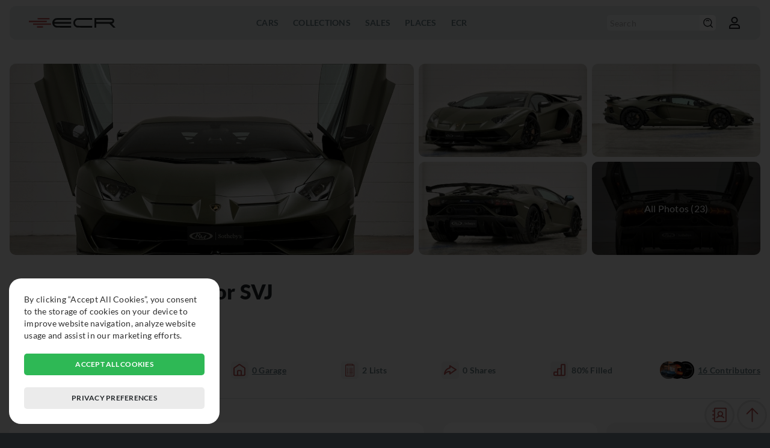

--- FILE ---
content_type: image/svg+xml
request_url: https://exclusivecarregistry.com/images/common/ico-field-kmmiles.svg
body_size: 869
content:
<svg xmlns="http://www.w3.org/2000/svg" version="1.1" x="0px" y="0px" viewBox="0 0 39.8 24.5" xml:space="preserve">
	<defs>
		<style>
			path,
			line{
				fill:none;
				stroke:#000000;
				stroke-width:2;
				stroke-linecap:round;
				stroke-linejoin:round;
				stroke-miterlimit:22.9256;
			}
			ellipse{
				fill:none;
				stroke:#000000;
				stroke-width:2;
				stroke-linecap:round;
				stroke-linejoin:round;
				stroke-miterlimit:22.9259;
			}
		</style>
	</defs>
	<path d="M12.3,2.7C14.6,1.6,17.2,1,19.9,1s5.3,0.6,7.6,1.7l-5.1,8.8c-0.8-0.3-1.7-0.4-2.6-0.4c-0.9,0-1.8,0.1-2.6,0.4
		L12.3,2.7z"/>
	<path d="M31.2,4.9c2.1,1.5,3.9,3.4,5.3,5.8c1.4,2.4,2.1,4.9,2.4,7.5H28.7c-0.2-0.8-0.5-1.6-0.9-2.4
		c-0.4-0.8-1-1.4-1.6-2L31.2,4.9z"/>
	<path d="M13.7,13.7c-0.6,0.6-1.2,1.2-1.6,2c-0.4,0.8-0.8,1.6-0.9,2.4H1c0.2-2.6,1-5.1,2.4-7.5c1.4-2.4,3.2-4.3,5.3-5.8
		L13.7,13.7z"/>
	<ellipse cx="19.9" cy="19.8" rx="3.7" ry="3.7"/>
	<line x1="23.3" y1="17.8" x2="32" y2="13.3"/>
</svg>

--- FILE ---
content_type: image/svg+xml
request_url: https://exclusivecarregistry.com/images/common/ico-general-specifics.svg
body_size: 2543
content:
<svg width="62" height="56" viewBox="0 0 62 56" fill="none" xmlns="http://www.w3.org/2000/svg">
<path d="M14.5894 5.87661L14.5893 5.87664C13.1393 6.31595 12.0927 7.72144 12.0927 9.22112C12.0927 12.3648 15.8129 13.9431 17.9696 11.7864C19.828 9.92796 19.3457 7.12887 17.0306 6.07725L14.5894 5.87661ZM14.5894 5.87661C15.0451 5.7384 15.4224 5.68878 15.7928 5.71865M14.5894 5.87661L15.7928 5.71865M15.7928 5.71865C16.1649 5.74866 16.5538 5.8608 17.0305 6.07723L15.7928 5.71865ZM12.9755 1.3544L12.9755 1.35441C10.7175 2.17451 8.79509 3.97887 7.93198 6.10804L7.93195 6.1081L7.68216 6.72464L5.37595 6.80372C4.168 6.84506 3.47554 6.8727 3.02542 6.97897C2.78345 7.0361 2.59242 7.11916 2.41907 7.24628C2.25496 7.36662 2.12177 7.5164 1.98887 7.67092C1.55542 8.17485 1.32397 8.73677 1.35009 9.31986C1.37616 9.90197 1.65627 10.4458 2.13055 10.9201L2.1306 10.9201C2.46778 11.2572 2.71833 11.4994 3.23105 11.6115C3.67894 11.7095 4.34297 11.711 5.50517 11.711H7.66759L7.99457 12.5686L7.99459 12.5686C8.3289 13.4452 9.03428 14.382 9.86329 15.1763C10.694 15.9723 11.6849 16.6598 12.6237 17.0121L12.6237 17.0121C13.624 17.3875 14.8205 17.5471 15.9792 17.5092C17.1364 17.4713 18.287 17.2354 19.1906 16.7926C20.8181 15.9951 22.3758 14.3883 23.168 12.6982C23.4342 12.1301 23.6039 11.6864 23.7025 11.1625C23.7996 10.646 23.8243 10.0683 23.8243 9.23831C23.8243 8.39287 23.8016 7.81877 23.7014 7.30817C23.5995 6.78912 23.4211 6.35391 23.1392 5.77959L23.1391 5.77951C22.2714 4.013 20.7672 2.50645 19.0767 1.72838C18.204 1.32654 17.0852 1.08968 15.9958 1.02184C14.9089 0.954155 13.8081 1.05203 12.9755 1.3544ZM28.8899 6.93304L28.8897 6.93307C28.3898 7.03277 27.9513 7.40796 27.6483 7.8359C27.341 8.27006 27.1259 8.82326 27.1259 9.36515C27.1259 9.69237 27.1801 9.98601 27.3282 10.2683C27.473 10.5443 27.693 10.781 27.9767 11.0198C27.9767 11.0198 27.9767 11.0198 27.9768 11.0199L28.6913 11.6213L28.7979 11.711H28.9372H44.386H59.8345H59.9927L60.1045 11.5991L60.7836 10.9201C61.2586 10.4451 61.539 9.90108 61.5642 9.31814C61.5895 8.73442 61.3564 8.17205 60.9216 7.66652L60.361 7.01468L60.247 6.88212L60.0722 6.88178L44.7777 6.85205C40.5711 6.84392 36.6883 6.84816 33.8212 6.86152C32.3878 6.8682 31.2076 6.87716 30.3674 6.88801C29.9475 6.89344 29.6113 6.89935 29.3705 6.90572C29.2503 6.9089 29.152 6.91224 29.0782 6.91578C29.0187 6.91864 28.9418 6.92271 28.8899 6.93304ZM27.3873 21.0218L27.3873 21.0218C24.8873 21.7298 22.9616 23.3788 21.8821 25.7368C21.8821 25.7368 21.8821 25.7368 21.8821 25.7368L21.4208 26.7442H12.264H2.86196H2.70373L2.59186 26.8561L2.02183 27.4264C2.02181 27.4264 2.0218 27.4264 2.02178 27.4264C1.07796 28.3703 1.11109 29.7802 2.06388 30.733L2.06393 30.7331L2.67653 31.3454L2.78838 31.4572H2.94652H12.2914H21.3986L22.0247 32.7289L22.0247 32.7289C22.9224 34.5521 24.2661 35.8493 26.1577 36.727L26.1577 36.727C28.1266 37.6402 30.8467 37.6363 32.8248 36.7189L32.6641 36.3724L32.8248 36.7189C34.5952 35.8978 36.2795 34.2134 37.1006 32.4431C37.3585 31.8872 37.5255 31.4405 37.6243 30.9281C37.7221 30.4211 37.7498 29.8666 37.7498 29.1007C37.7498 26.8358 37.0801 25.0835 35.5752 23.4179C34.623 22.3639 33.2386 21.5817 31.7763 21.1534C30.3143 20.7252 28.7367 20.6397 27.3873 21.0218ZM27.6666 26.0993L27.6667 26.0993C28.1883 25.7967 28.8592 25.6404 29.526 25.6449C30.1949 25.6494 30.8206 25.8152 31.2617 26.1126L31.2618 26.1126C32.766 27.1262 33.193 28.7383 32.8144 30.0947C32.4364 31.4486 31.2562 32.5519 29.4824 32.5519C28.2214 32.5519 27.2699 32.0309 26.4943 30.88L26.1776 31.0934L26.4943 30.88C26.0123 30.1648 25.8988 29.2041 26.1223 28.2869C26.3456 27.3703 26.8937 26.5475 27.6666 26.0993ZM42.3167 31.3453L42.4285 31.4572H42.5868H51.2772H59.9676H60.1258L60.2376 31.3454L60.8502 30.7331L60.8503 30.733C61.8031 29.7802 61.8362 28.3703 60.8924 27.4264C60.8924 27.4264 60.8923 27.4264 60.8923 27.4264L60.3223 26.8561L60.2104 26.7442H60.0522H51.3613C47.1475 26.7442 44.9569 26.7475 43.7479 26.8101C43.1458 26.8413 42.7571 26.8881 42.4733 26.9672C42.1659 27.0529 41.9923 27.1738 41.8224 27.3075C40.7771 28.1296 40.7922 29.8208 41.7466 30.775C41.7466 30.775 41.7466 30.7751 41.7467 30.7751L42.3167 31.3453ZM39.7779 50.4026L39.7779 50.4026C42.2902 55.7721 49.3539 56.9106 53.3253 52.5651C53.9614 51.8693 54.6932 50.8029 54.9551 50.1666L54.9552 50.1665L55.2923 49.3465L57.3998 49.3459C58.4862 49.3455 59.1327 49.3367 59.5883 49.2475C60.0917 49.149 60.3698 48.9515 60.7236 48.6539L60.7237 48.6539C61.2554 48.2064 61.5608 47.6276 61.5926 47.0161C61.6245 46.4037 61.3796 45.8014 60.8924 45.3142C60.7551 45.1769 60.6157 45.0461 60.4437 44.9422C60.2658 44.8347 60.0721 44.7667 59.8318 44.7225C59.3781 44.639 58.6943 44.632 57.523 44.632H55.2752L55.088 44.0295C54.4824 42.0785 52.9223 40.499 51.0413 39.5631C49.1593 38.6268 46.9121 38.3121 44.8923 38.9436C42.7385 39.6171 40.6045 41.5317 39.6291 43.6518C39.2068 44.5698 39.0244 45.779 39.0521 46.9803C39.0797 48.1836 39.319 49.4217 39.7779 50.4026ZM49.4506 49.729L49.4505 49.729C48.1185 50.7452 46.2686 50.6522 44.9677 49.477C43.0032 47.7021 43.6331 44.5055 46.1037 43.6321C46.6947 43.4231 46.9276 43.3474 47.1519 43.3384C47.3749 43.3294 47.6062 43.3856 48.1992 43.5469L48.1993 43.5469C50.9981 44.3078 51.7307 47.99 49.4506 49.729ZM2.90503 49.2553L3.01163 49.345H3.15095H18.4808C26.3507 49.345 30.35 49.3427 32.4648 49.2271C33.5147 49.1697 34.1445 49.083 34.562 48.9355C34.7805 48.8583 34.9476 48.7624 35.089 48.6426C35.2253 48.5271 35.3254 48.3987 35.4114 48.2866C35.7332 47.8675 35.8275 47.2979 35.7697 46.774C35.7115 46.2465 35.4929 45.7008 35.1061 45.3142C35.1061 45.3141 35.106 45.3141 35.106 45.3141L34.536 44.7439L34.4242 44.632H34.2659H18.5639H2.86196H2.70373L2.59186 44.7439L2.02183 45.3141C2.02181 45.3141 2.0218 45.3142 2.02178 45.3142C1.53454 45.8014 1.28967 46.4037 1.32153 47.0161C1.35335 47.6276 1.65879 48.2064 2.19047 48.6539L2.90503 49.2553Z" fill="#000000" stroke="#000000" stroke-width="0.763797"/>
</svg>
